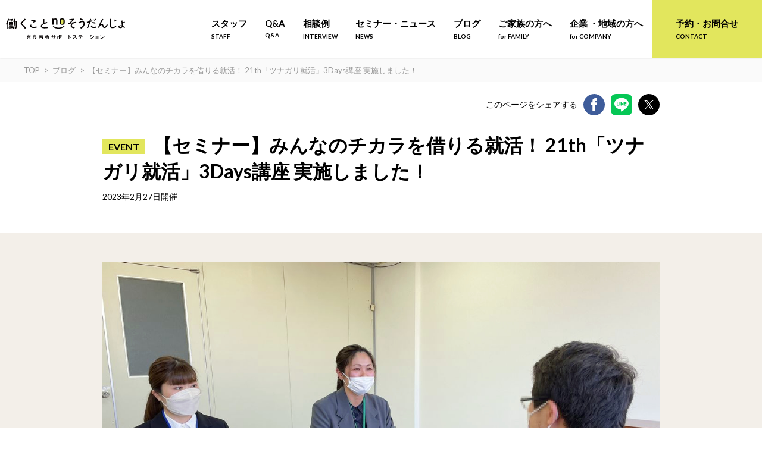

--- FILE ---
content_type: text/html; charset=UTF-8
request_url: https://nara-soudan.jp/blog/tsunagari_20230206/
body_size: 16431
content:
<!DOCTYPE html>
<html lang="ja">
<head>
    <meta charset="UTF-8">
    <meta http-equiv="X-UA-Compatible" content="IE=edge">
    <meta name="viewport" content="width=device-width,initial-scale=1">
    <link rel="preconnect" href="https://fonts.googleapis.com">
<link rel="preconnect" href="https://fonts.gstatic.com" crossorigin>
<link href="https://fonts.googleapis.com/css2?family=Lato:wght@300;400;700&display=swap" rel="stylesheet">
    <link rel="stylesheet" type="text/css" href="https://nara-soudan.jp/wp-nara/wp-content/themes/narasapo2021/assets/slick/slick-theme.css">
    <link rel="stylesheet" type="text/css" href="https://nara-soudan.jp/wp-nara/wp-content/themes/narasapo2021/assets/slick/slick.css">
    <link rel="stylesheet" type="text/css" href="https://nara-soudan.jp/wp-nara/wp-content/themes/narasapo2021/assets/css/style.css?20220421">
    
    	<style>img:is([sizes="auto" i], [sizes^="auto," i]) { contain-intrinsic-size: 3000px 1500px }</style>
	
		<!-- All in One SEO 4.5.9.1 - aioseo.com -->
		<title>【セミナー】みんなのチカラを借りる就活！ 21th「ツナガリ就活」3Days講座 実施しました！ | 働くこと no そうだんじょ（奈良若者サポートステーション 奈良サポステ ）</title>
		<meta name="description" content="就活は、みんなのチカラを借りたらいい。 だから「ツナガリ就活」…ということで、21回目の開催となりました。 参加者みんなが主役の3Days講座でのワークショップは、初日が「自分と向き合う」、2日目が「未来を考える」、最終日は「進路を考える」でビジネスマナーや面接練習を行いました。" />
		<meta name="robots" content="max-image-preview:large" />
		<meta name="keywords" content="奈良県,サポートステーション,就活セミナー,ツナガリ就活,企業見学,職場体験,ビジネスマナー,面接練習,就活" />
		<link rel="canonical" href="https://nara-soudan.jp/blog/tsunagari_20230206/" />
		<meta name="generator" content="All in One SEO (AIOSEO) 4.5.9.1" />
		<meta property="og:locale" content="ja_JP" />
		<meta property="og:site_name" content="働くこと no そうだんじょ（奈良若者サポートステーション 奈良サポステ ）" />
		<meta property="og:type" content="article" />
		<meta property="og:title" content="【セミナー】みんなのチカラを借りる就活！ 21th「ツナガリ就活」3Days講座 実施しました！" />
		<meta property="og:description" content="就活は、みんなのチカラを借りたらいい。 だから「ツナガリ就活」…ということで、21回目の開催となりました。 参加者みんなが主役の3Days講座でのワークショップは、初日が「自分と向き合う」、2日目が「未来を考える」、最終日は「進路を考える」でビジネスマナーや面接練習を行いました。" />
		<meta property="og:url" content="https://nara-soudan.jp/blog/tsunagari_20230206/" />
		<meta property="fb:app_id" content="429281722137266" />
		<meta property="og:image" content="https://nara-soudan.jp/wp-nara/wp-content/uploads/2023/02/tsunagari_2302_eye.jpg" />
		<meta property="og:image:secure_url" content="https://nara-soudan.jp/wp-nara/wp-content/uploads/2023/02/tsunagari_2302_eye.jpg" />
		<meta property="og:image:width" content="1200" />
		<meta property="og:image:height" content="630" />
		<meta property="article:published_time" content="2023-02-27T01:00:11+00:00" />
		<meta property="article:modified_time" content="2023-03-01T05:57:03+00:00" />
		<meta name="twitter:card" content="summary_large_image" />
		<meta name="twitter:title" content="【セミナー】みんなのチカラを借りる就活！ 21th「ツナガリ就活」3Days講座 実施しました！" />
		<meta name="twitter:description" content="就活は、みんなのチカラを借りたらいい。 だから「ツナガリ就活」…ということで、21回目の開催となりました。 参加者みんなが主役の3Days講座でのワークショップは、初日が「自分と向き合う」、2日目が「未来を考える」、最終日は「進路を考える」でビジネスマナーや面接練習を行いました。" />
		<meta name="twitter:image" content="https://nara-soudan.jp/wp-nara/wp-content/uploads/2023/02/tsunagari_2302_eye.jpg" />
		<meta name="google" content="nositelinkssearchbox" />
		<script type="application/ld+json" class="aioseo-schema">
			{"@context":"https:\/\/schema.org","@graph":[{"@type":"BreadcrumbList","@id":"https:\/\/nara-soudan.jp\/blog\/tsunagari_20230206\/#breadcrumblist","itemListElement":[{"@type":"ListItem","@id":"https:\/\/nara-soudan.jp\/#listItem","position":1,"name":"\u5bb6","item":"https:\/\/nara-soudan.jp\/","nextItem":"https:\/\/nara-soudan.jp\/blog\/tsunagari_20230206\/#listItem"},{"@type":"ListItem","@id":"https:\/\/nara-soudan.jp\/blog\/tsunagari_20230206\/#listItem","position":2,"name":"\u3010\u30bb\u30df\u30ca\u30fc\u3011\u307f\u3093\u306a\u306e\u30c1\u30ab\u30e9\u3092\u501f\u308a\u308b\u5c31\u6d3b\uff01 21th\u300c\u30c4\u30ca\u30ac\u30ea\u5c31\u6d3b\u300d3Days\u8b1b\u5ea7 \u5b9f\u65bd\u3057\u307e\u3057\u305f\uff01","previousItem":"https:\/\/nara-soudan.jp\/#listItem"}]},{"@type":"Organization","@id":"https:\/\/nara-soudan.jp\/#organization","name":"\u50cd\u304f\u3053\u3068 no \u305d\u3046\u3060\u3093\u3058\u3087\uff08\u5948\u826f\u82e5\u8005\u30b5\u30dd\u30fc\u30c8\u30b9\u30c6\u30fc\u30b7\u30e7\u30f3 \u5948\u826f\u30b5\u30dd\u30b9\u30c6 \uff09","url":"https:\/\/nara-soudan.jp\/"},{"@type":"Person","@id":"https:\/\/nara-soudan.jp\/author\/nakahata\/#author","url":"https:\/\/nara-soudan.jp\/author\/nakahata\/","name":"\u4e2d\u7551 \u7d75\u7f8e","image":{"@type":"ImageObject","@id":"https:\/\/nara-soudan.jp\/blog\/tsunagari_20230206\/#authorImage","url":"https:\/\/secure.gravatar.com\/avatar\/022b29481483c2fb2b034dc827954f28?s=96&d=mm&r=g","width":96,"height":96,"caption":"\u4e2d\u7551 \u7d75\u7f8e"}},{"@type":"WebPage","@id":"https:\/\/nara-soudan.jp\/blog\/tsunagari_20230206\/#webpage","url":"https:\/\/nara-soudan.jp\/blog\/tsunagari_20230206\/","name":"\u3010\u30bb\u30df\u30ca\u30fc\u3011\u307f\u3093\u306a\u306e\u30c1\u30ab\u30e9\u3092\u501f\u308a\u308b\u5c31\u6d3b\uff01 21th\u300c\u30c4\u30ca\u30ac\u30ea\u5c31\u6d3b\u300d3Days\u8b1b\u5ea7 \u5b9f\u65bd\u3057\u307e\u3057\u305f\uff01 | \u50cd\u304f\u3053\u3068 no \u305d\u3046\u3060\u3093\u3058\u3087\uff08\u5948\u826f\u82e5\u8005\u30b5\u30dd\u30fc\u30c8\u30b9\u30c6\u30fc\u30b7\u30e7\u30f3 \u5948\u826f\u30b5\u30dd\u30b9\u30c6 \uff09","description":"\u5c31\u6d3b\u306f\u3001\u307f\u3093\u306a\u306e\u30c1\u30ab\u30e9\u3092\u501f\u308a\u305f\u3089\u3044\u3044\u3002 \u3060\u304b\u3089\u300c\u30c4\u30ca\u30ac\u30ea\u5c31\u6d3b\u300d\u2026\u3068\u3044\u3046\u3053\u3068\u3067\u300121\u56de\u76ee\u306e\u958b\u50ac\u3068\u306a\u308a\u307e\u3057\u305f\u3002 \u53c2\u52a0\u8005\u307f\u3093\u306a\u304c\u4e3b\u5f79\u306e3Days\u8b1b\u5ea7\u3067\u306e\u30ef\u30fc\u30af\u30b7\u30e7\u30c3\u30d7\u306f\u3001\u521d\u65e5\u304c\u300c\u81ea\u5206\u3068\u5411\u304d\u5408\u3046\u300d\u30012\u65e5\u76ee\u304c\u300c\u672a\u6765\u3092\u8003\u3048\u308b\u300d\u3001\u6700\u7d42\u65e5\u306f\u300c\u9032\u8def\u3092\u8003\u3048\u308b\u300d\u3067\u30d3\u30b8\u30cd\u30b9\u30de\u30ca\u30fc\u3084\u9762\u63a5\u7df4\u7fd2\u3092\u884c\u3044\u307e\u3057\u305f\u3002","inLanguage":"ja","isPartOf":{"@id":"https:\/\/nara-soudan.jp\/#website"},"breadcrumb":{"@id":"https:\/\/nara-soudan.jp\/blog\/tsunagari_20230206\/#breadcrumblist"},"author":{"@id":"https:\/\/nara-soudan.jp\/author\/nakahata\/#author"},"creator":{"@id":"https:\/\/nara-soudan.jp\/author\/nakahata\/#author"},"image":{"@type":"ImageObject","url":"https:\/\/nara-soudan.jp\/wp-nara\/wp-content\/uploads\/2023\/02\/tsunagari_2302_eye.jpg","@id":"https:\/\/nara-soudan.jp\/blog\/tsunagari_20230206\/#mainImage","width":1200,"height":630,"caption":"\u30c4\u30ca\u30ac\u30ea\u5c31\u6d3b21th"},"primaryImageOfPage":{"@id":"https:\/\/nara-soudan.jp\/blog\/tsunagari_20230206\/#mainImage"},"datePublished":"2023-02-27T10:00:11+09:00","dateModified":"2023-03-01T14:57:03+09:00"},{"@type":"WebSite","@id":"https:\/\/nara-soudan.jp\/#website","url":"https:\/\/nara-soudan.jp\/","name":"\u50cd\u304f\u3053\u3068 no \u305d\u3046\u3060\u3093\u3058\u3087\uff08\u5948\u826f\u82e5\u8005\u30b5\u30dd\u30fc\u30c8\u30b9\u30c6\u30fc\u30b7\u30e7\u30f3\uff09","description":"\u5948\u826f\u306e\u307f\u3093\u306a\u306e\u30c1\u30ab\u30e9\u3092\u501f\u308a\u3066\u3001\u3057\u3042\u308f\u305b\u306a\u50cd\u304d\u65b9\u3092\u898b\u3064\u3051\u3088\u3046\uff01\u3053\u306e\u4eba\u751f\u76f8\u8ac7\u6240\u3067\u306f\u3001\u5c31\u52b4\u652f\u63f4\u306e\u5c02\u9580\u5bb6\u306f\u3082\u3061\u308d\u3093\u3001\u793e\u4f1a\u4eba\u306e\u65b9\u3005\u3001\u4f01\u696d\u3084\u5e02\u6c11\u56e3\u4f53\u306e\u65b9\u3005\u3001\u5730\u57df\u306e\u304a\u3063\u3061\u3083\u3093\u304a\u3070\u3061\u3083\u3093\u306a\u3069\u3001\u3055\u307e\u3056\u307e\u306a\u77e5\u8b58\u3084\u6280\u8853\u30fb\u4eba\u751f\u7d4c\u9a13\u3092\u3082\u3064\u5948\u826f\u306b\u3086\u304b\u308a\u306e\u3042\u308b\u307f\u306a\u3055\u307e\u304c\u300c\u4eba\u751f\u76f8\u8ac7\u54e1\u300d\u3068\u3057\u3066\u3001\u50cd\u304d\u305f\u3044\uff01\u3068\u3044\u3046\u610f\u5fd7\u3092\u3082\u3064\u30ef\u30ab\u30e2\u30ce\u306e\u5c31\u52b4\u76f8\u8ac7\u306b\u3042\u305f\u308a\u307e\u3059\u3002\u300c\u5927\u4e08\u592b\uff01\u300d\u3068\u80cc\u4e2d\u3092\u62bc\u3057\u3066\u304f\u308c\u308b\u4eba\u305f\u3061\u3068\u4e00\u7dd2\u306b\u3001\u3042\u306a\u305f\u306b\u3068\u3063\u3066\u306e\u3057\u3042\u308f\u305b\u306a\u50cd\u304d\u65b9\u3092\u4e00\u7dd2\u306b\u8003\u3048\u3066\u3044\u304d\u307e\u305b\u3093\u304b\uff1f","inLanguage":"ja","publisher":{"@id":"https:\/\/nara-soudan.jp\/#organization"}}]}
		</script>
		<!-- All in One SEO -->

<link rel='dns-prefetch' href='//ajax.googleapis.com' />
<script type="text/javascript">
/* <![CDATA[ */
window._wpemojiSettings = {"baseUrl":"https:\/\/s.w.org\/images\/core\/emoji\/15.0.3\/72x72\/","ext":".png","svgUrl":"https:\/\/s.w.org\/images\/core\/emoji\/15.0.3\/svg\/","svgExt":".svg","source":{"concatemoji":"https:\/\/nara-soudan.jp\/wp-nara\/wp-includes\/js\/wp-emoji-release.min.js"}};
/*! This file is auto-generated */
!function(i,n){var o,s,e;function c(e){try{var t={supportTests:e,timestamp:(new Date).valueOf()};sessionStorage.setItem(o,JSON.stringify(t))}catch(e){}}function p(e,t,n){e.clearRect(0,0,e.canvas.width,e.canvas.height),e.fillText(t,0,0);var t=new Uint32Array(e.getImageData(0,0,e.canvas.width,e.canvas.height).data),r=(e.clearRect(0,0,e.canvas.width,e.canvas.height),e.fillText(n,0,0),new Uint32Array(e.getImageData(0,0,e.canvas.width,e.canvas.height).data));return t.every(function(e,t){return e===r[t]})}function u(e,t,n){switch(t){case"flag":return n(e,"\ud83c\udff3\ufe0f\u200d\u26a7\ufe0f","\ud83c\udff3\ufe0f\u200b\u26a7\ufe0f")?!1:!n(e,"\ud83c\uddfa\ud83c\uddf3","\ud83c\uddfa\u200b\ud83c\uddf3")&&!n(e,"\ud83c\udff4\udb40\udc67\udb40\udc62\udb40\udc65\udb40\udc6e\udb40\udc67\udb40\udc7f","\ud83c\udff4\u200b\udb40\udc67\u200b\udb40\udc62\u200b\udb40\udc65\u200b\udb40\udc6e\u200b\udb40\udc67\u200b\udb40\udc7f");case"emoji":return!n(e,"\ud83d\udc26\u200d\u2b1b","\ud83d\udc26\u200b\u2b1b")}return!1}function f(e,t,n){var r="undefined"!=typeof WorkerGlobalScope&&self instanceof WorkerGlobalScope?new OffscreenCanvas(300,150):i.createElement("canvas"),a=r.getContext("2d",{willReadFrequently:!0}),o=(a.textBaseline="top",a.font="600 32px Arial",{});return e.forEach(function(e){o[e]=t(a,e,n)}),o}function t(e){var t=i.createElement("script");t.src=e,t.defer=!0,i.head.appendChild(t)}"undefined"!=typeof Promise&&(o="wpEmojiSettingsSupports",s=["flag","emoji"],n.supports={everything:!0,everythingExceptFlag:!0},e=new Promise(function(e){i.addEventListener("DOMContentLoaded",e,{once:!0})}),new Promise(function(t){var n=function(){try{var e=JSON.parse(sessionStorage.getItem(o));if("object"==typeof e&&"number"==typeof e.timestamp&&(new Date).valueOf()<e.timestamp+604800&&"object"==typeof e.supportTests)return e.supportTests}catch(e){}return null}();if(!n){if("undefined"!=typeof Worker&&"undefined"!=typeof OffscreenCanvas&&"undefined"!=typeof URL&&URL.createObjectURL&&"undefined"!=typeof Blob)try{var e="postMessage("+f.toString()+"("+[JSON.stringify(s),u.toString(),p.toString()].join(",")+"));",r=new Blob([e],{type:"text/javascript"}),a=new Worker(URL.createObjectURL(r),{name:"wpTestEmojiSupports"});return void(a.onmessage=function(e){c(n=e.data),a.terminate(),t(n)})}catch(e){}c(n=f(s,u,p))}t(n)}).then(function(e){for(var t in e)n.supports[t]=e[t],n.supports.everything=n.supports.everything&&n.supports[t],"flag"!==t&&(n.supports.everythingExceptFlag=n.supports.everythingExceptFlag&&n.supports[t]);n.supports.everythingExceptFlag=n.supports.everythingExceptFlag&&!n.supports.flag,n.DOMReady=!1,n.readyCallback=function(){n.DOMReady=!0}}).then(function(){return e}).then(function(){var e;n.supports.everything||(n.readyCallback(),(e=n.source||{}).concatemoji?t(e.concatemoji):e.wpemoji&&e.twemoji&&(t(e.twemoji),t(e.wpemoji)))}))}((window,document),window._wpemojiSettings);
/* ]]> */
</script>
<link rel='stylesheet' id='sbi_styles-css' href='https://nara-soudan.jp/wp-nara/wp-content/plugins/instagram-feed/css/sbi-styles.min.css' type='text/css' media='all' />
<style id='wp-emoji-styles-inline-css' type='text/css'>

	img.wp-smiley, img.emoji {
		display: inline !important;
		border: none !important;
		box-shadow: none !important;
		height: 1em !important;
		width: 1em !important;
		margin: 0 0.07em !important;
		vertical-align: -0.1em !important;
		background: none !important;
		padding: 0 !important;
	}
</style>
<link rel='stylesheet' id='wp-block-library-css' href='https://nara-soudan.jp/wp-nara/wp-content/plugins/gutenberg/build/block-library/style.css' type='text/css' media='all' />
<style id='classic-theme-styles-inline-css' type='text/css'>
/*! This file is auto-generated */
.wp-block-button__link{color:#fff;background-color:#32373c;border-radius:9999px;box-shadow:none;text-decoration:none;padding:calc(.667em + 2px) calc(1.333em + 2px);font-size:1.125em}.wp-block-file__button{background:#32373c;color:#fff;text-decoration:none}
</style>
<link rel='stylesheet' id='contact-form-7-css' href='https://nara-soudan.jp/wp-nara/wp-content/plugins/contact-form-7/includes/css/styles.css' type='text/css' media='all' />
<style id='global-styles-inline-css' type='text/css'>
body{--wp--preset--color--black: #000000;--wp--preset--color--cyan-bluish-gray: #abb8c3;--wp--preset--color--white: #ffffff;--wp--preset--color--pale-pink: #f78da7;--wp--preset--color--vivid-red: #cf2e2e;--wp--preset--color--luminous-vivid-orange: #ff6900;--wp--preset--color--luminous-vivid-amber: #fcb900;--wp--preset--color--light-green-cyan: #7bdcb5;--wp--preset--color--vivid-green-cyan: #00d084;--wp--preset--color--pale-cyan-blue: #8ed1fc;--wp--preset--color--vivid-cyan-blue: #0693e3;--wp--preset--color--vivid-purple: #9b51e0;--wp--preset--gradient--vivid-cyan-blue-to-vivid-purple: linear-gradient(135deg,rgba(6,147,227,1) 0%,rgb(155,81,224) 100%);--wp--preset--gradient--light-green-cyan-to-vivid-green-cyan: linear-gradient(135deg,rgb(122,220,180) 0%,rgb(0,208,130) 100%);--wp--preset--gradient--luminous-vivid-amber-to-luminous-vivid-orange: linear-gradient(135deg,rgba(252,185,0,1) 0%,rgba(255,105,0,1) 100%);--wp--preset--gradient--luminous-vivid-orange-to-vivid-red: linear-gradient(135deg,rgba(255,105,0,1) 0%,rgb(207,46,46) 100%);--wp--preset--gradient--very-light-gray-to-cyan-bluish-gray: linear-gradient(135deg,rgb(238,238,238) 0%,rgb(169,184,195) 100%);--wp--preset--gradient--cool-to-warm-spectrum: linear-gradient(135deg,rgb(74,234,220) 0%,rgb(151,120,209) 20%,rgb(207,42,186) 40%,rgb(238,44,130) 60%,rgb(251,105,98) 80%,rgb(254,248,76) 100%);--wp--preset--gradient--blush-light-purple: linear-gradient(135deg,rgb(255,206,236) 0%,rgb(152,150,240) 100%);--wp--preset--gradient--blush-bordeaux: linear-gradient(135deg,rgb(254,205,165) 0%,rgb(254,45,45) 50%,rgb(107,0,62) 100%);--wp--preset--gradient--luminous-dusk: linear-gradient(135deg,rgb(255,203,112) 0%,rgb(199,81,192) 50%,rgb(65,88,208) 100%);--wp--preset--gradient--pale-ocean: linear-gradient(135deg,rgb(255,245,203) 0%,rgb(182,227,212) 50%,rgb(51,167,181) 100%);--wp--preset--gradient--electric-grass: linear-gradient(135deg,rgb(202,248,128) 0%,rgb(113,206,126) 100%);--wp--preset--gradient--midnight: linear-gradient(135deg,rgb(2,3,129) 0%,rgb(40,116,252) 100%);--wp--preset--font-size--small: 13px;--wp--preset--font-size--medium: 20px;--wp--preset--font-size--large: 36px;--wp--preset--font-size--x-large: 42px;--wp--preset--spacing--20: 0.44rem;--wp--preset--spacing--30: 0.67rem;--wp--preset--spacing--40: 1rem;--wp--preset--spacing--50: 1.5rem;--wp--preset--spacing--60: 2.25rem;--wp--preset--spacing--70: 3.38rem;--wp--preset--spacing--80: 5.06rem;--wp--preset--shadow--natural: 6px 6px 9px rgba(0, 0, 0, 0.2);--wp--preset--shadow--deep: 12px 12px 50px rgba(0, 0, 0, 0.4);--wp--preset--shadow--sharp: 6px 6px 0px rgba(0, 0, 0, 0.2);--wp--preset--shadow--outlined: 6px 6px 0px -3px rgba(255, 255, 255, 1), 6px 6px rgba(0, 0, 0, 1);--wp--preset--shadow--crisp: 6px 6px 0px rgba(0, 0, 0, 1);}:where(.is-layout-flex){gap: 0.5em;}:where(.is-layout-grid){gap: 0.5em;}body .is-layout-flow > .alignleft{float: left;margin-inline-start: 0;margin-inline-end: 2em;}body .is-layout-flow > .alignright{float: right;margin-inline-start: 2em;margin-inline-end: 0;}body .is-layout-flow > .aligncenter{margin-left: auto !important;margin-right: auto !important;}body .is-layout-constrained > .alignleft{float: left;margin-inline-start: 0;margin-inline-end: 2em;}body .is-layout-constrained > .alignright{float: right;margin-inline-start: 2em;margin-inline-end: 0;}body .is-layout-constrained > .aligncenter{margin-left: auto !important;margin-right: auto !important;}body .is-layout-constrained > :where(:not(.alignleft):not(.alignright):not(.alignfull)){max-width: var(--wp--style--global--content-size);margin-left: auto !important;margin-right: auto !important;}body .is-layout-constrained > .alignwide{max-width: var(--wp--style--global--wide-size);}body .is-layout-flex{display: flex;}body .is-layout-flex{flex-wrap: wrap;align-items: center;}body .is-layout-flex > *{margin: 0;}body .is-layout-grid{display: grid;}body .is-layout-grid > *{margin: 0;}:where(.wp-block-columns.is-layout-flex){gap: 2em;}:where(.wp-block-columns.is-layout-grid){gap: 2em;}:where(.wp-block-post-template.is-layout-flex){gap: 1.25em;}:where(.wp-block-post-template.is-layout-grid){gap: 1.25em;}.has-black-color{color: var(--wp--preset--color--black) !important;}.has-cyan-bluish-gray-color{color: var(--wp--preset--color--cyan-bluish-gray) !important;}.has-white-color{color: var(--wp--preset--color--white) !important;}.has-pale-pink-color{color: var(--wp--preset--color--pale-pink) !important;}.has-vivid-red-color{color: var(--wp--preset--color--vivid-red) !important;}.has-luminous-vivid-orange-color{color: var(--wp--preset--color--luminous-vivid-orange) !important;}.has-luminous-vivid-amber-color{color: var(--wp--preset--color--luminous-vivid-amber) !important;}.has-light-green-cyan-color{color: var(--wp--preset--color--light-green-cyan) !important;}.has-vivid-green-cyan-color{color: var(--wp--preset--color--vivid-green-cyan) !important;}.has-pale-cyan-blue-color{color: var(--wp--preset--color--pale-cyan-blue) !important;}.has-vivid-cyan-blue-color{color: var(--wp--preset--color--vivid-cyan-blue) !important;}.has-vivid-purple-color{color: var(--wp--preset--color--vivid-purple) !important;}.has-black-background-color{background-color: var(--wp--preset--color--black) !important;}.has-cyan-bluish-gray-background-color{background-color: var(--wp--preset--color--cyan-bluish-gray) !important;}.has-white-background-color{background-color: var(--wp--preset--color--white) !important;}.has-pale-pink-background-color{background-color: var(--wp--preset--color--pale-pink) !important;}.has-vivid-red-background-color{background-color: var(--wp--preset--color--vivid-red) !important;}.has-luminous-vivid-orange-background-color{background-color: var(--wp--preset--color--luminous-vivid-orange) !important;}.has-luminous-vivid-amber-background-color{background-color: var(--wp--preset--color--luminous-vivid-amber) !important;}.has-light-green-cyan-background-color{background-color: var(--wp--preset--color--light-green-cyan) !important;}.has-vivid-green-cyan-background-color{background-color: var(--wp--preset--color--vivid-green-cyan) !important;}.has-pale-cyan-blue-background-color{background-color: var(--wp--preset--color--pale-cyan-blue) !important;}.has-vivid-cyan-blue-background-color{background-color: var(--wp--preset--color--vivid-cyan-blue) !important;}.has-vivid-purple-background-color{background-color: var(--wp--preset--color--vivid-purple) !important;}.has-black-border-color{border-color: var(--wp--preset--color--black) !important;}.has-cyan-bluish-gray-border-color{border-color: var(--wp--preset--color--cyan-bluish-gray) !important;}.has-white-border-color{border-color: var(--wp--preset--color--white) !important;}.has-pale-pink-border-color{border-color: var(--wp--preset--color--pale-pink) !important;}.has-vivid-red-border-color{border-color: var(--wp--preset--color--vivid-red) !important;}.has-luminous-vivid-orange-border-color{border-color: var(--wp--preset--color--luminous-vivid-orange) !important;}.has-luminous-vivid-amber-border-color{border-color: var(--wp--preset--color--luminous-vivid-amber) !important;}.has-light-green-cyan-border-color{border-color: var(--wp--preset--color--light-green-cyan) !important;}.has-vivid-green-cyan-border-color{border-color: var(--wp--preset--color--vivid-green-cyan) !important;}.has-pale-cyan-blue-border-color{border-color: var(--wp--preset--color--pale-cyan-blue) !important;}.has-vivid-cyan-blue-border-color{border-color: var(--wp--preset--color--vivid-cyan-blue) !important;}.has-vivid-purple-border-color{border-color: var(--wp--preset--color--vivid-purple) !important;}.has-vivid-cyan-blue-to-vivid-purple-gradient-background{background: var(--wp--preset--gradient--vivid-cyan-blue-to-vivid-purple) !important;}.has-light-green-cyan-to-vivid-green-cyan-gradient-background{background: var(--wp--preset--gradient--light-green-cyan-to-vivid-green-cyan) !important;}.has-luminous-vivid-amber-to-luminous-vivid-orange-gradient-background{background: var(--wp--preset--gradient--luminous-vivid-amber-to-luminous-vivid-orange) !important;}.has-luminous-vivid-orange-to-vivid-red-gradient-background{background: var(--wp--preset--gradient--luminous-vivid-orange-to-vivid-red) !important;}.has-very-light-gray-to-cyan-bluish-gray-gradient-background{background: var(--wp--preset--gradient--very-light-gray-to-cyan-bluish-gray) !important;}.has-cool-to-warm-spectrum-gradient-background{background: var(--wp--preset--gradient--cool-to-warm-spectrum) !important;}.has-blush-light-purple-gradient-background{background: var(--wp--preset--gradient--blush-light-purple) !important;}.has-blush-bordeaux-gradient-background{background: var(--wp--preset--gradient--blush-bordeaux) !important;}.has-luminous-dusk-gradient-background{background: var(--wp--preset--gradient--luminous-dusk) !important;}.has-pale-ocean-gradient-background{background: var(--wp--preset--gradient--pale-ocean) !important;}.has-electric-grass-gradient-background{background: var(--wp--preset--gradient--electric-grass) !important;}.has-midnight-gradient-background{background: var(--wp--preset--gradient--midnight) !important;}.has-small-font-size{font-size: var(--wp--preset--font-size--small) !important;}.has-medium-font-size{font-size: var(--wp--preset--font-size--medium) !important;}.has-large-font-size{font-size: var(--wp--preset--font-size--large) !important;}.has-x-large-font-size{font-size: var(--wp--preset--font-size--x-large) !important;}
:where(.wp-block-columns.is-layout-flex){gap: 2em;}:where(.wp-block-columns.is-layout-grid){gap: 2em;}
.wp-block-pullquote{font-size: 1.5em;line-height: 1.6;}
.wp-block-navigation a:where(:not(.wp-element-button)){color: inherit;}
:where(.wp-block-post-template.is-layout-flex){gap: 1.25em;}:where(.wp-block-post-template.is-layout-grid){gap: 1.25em;}
</style>
<script type="text/javascript" src="https://ajax.googleapis.com/ajax/libs/jquery/1.11.1/jquery.min.js" id="jquery1_11_1_js-js"></script>
<link rel="https://api.w.org/" href="https://nara-soudan.jp/wp-json/" /><link rel="alternate" title="JSON" type="application/json" href="https://nara-soudan.jp/wp-json/wp/v2/blog/6960" /><link rel="EditURI" type="application/rsd+xml" title="RSD" href="https://nara-soudan.jp/wp-nara/xmlrpc.php?rsd" />
<link rel='shortlink' href='https://nara-soudan.jp/?p=6960' />
<link rel="alternate" title="oEmbed (JSON)" type="application/json+oembed" href="https://nara-soudan.jp/wp-json/oembed/1.0/embed?url=https%3A%2F%2Fnara-soudan.jp%2Fblog%2Ftsunagari_20230206%2F" />
<link rel="alternate" title="oEmbed (XML)" type="text/xml+oembed" href="https://nara-soudan.jp/wp-json/oembed/1.0/embed?url=https%3A%2F%2Fnara-soudan.jp%2Fblog%2Ftsunagari_20230206%2F&#038;format=xml" />
<link rel="icon" href="https://nara-soudan.jp/wp-nara/wp-content/uploads/2022/11/cropped-3582921b9d390c2c51d2355bec797630-32x32.png" sizes="32x32" />
<link rel="icon" href="https://nara-soudan.jp/wp-nara/wp-content/uploads/2022/11/cropped-3582921b9d390c2c51d2355bec797630-192x192.png" sizes="192x192" />
<link rel="apple-touch-icon" href="https://nara-soudan.jp/wp-nara/wp-content/uploads/2022/11/cropped-3582921b9d390c2c51d2355bec797630-180x180.png" />
<meta name="msapplication-TileImage" content="https://nara-soudan.jp/wp-nara/wp-content/uploads/2022/11/cropped-3582921b9d390c2c51d2355bec797630-270x270.png" />

<!-- BEGIN Analytics Insights v6.3.6 - https://wordpress.org/plugins/analytics-insights/ -->
<script async src="https://www.googletagmanager.com/gtag/js?id=G-89R5ZNX3D7"></script>
<script>
  window.dataLayer = window.dataLayer || [];
  function gtag(){dataLayer.push(arguments);}
  gtag('js', new Date());
  gtag('config', 'G-89R5ZNX3D7');
  if (window.performance) {
    var timeSincePageLoad = Math.round(performance.now());
    gtag('event', 'timing_complete', {
      'name': 'load',
      'value': timeSincePageLoad,
      'event_category': 'JS Dependencies'
    });
  }
</script>
<!-- END Analytics Insights -->

    <!-- Google Tag Manager -->
    <script>(function(w,d,s,l,i){w[l]=w[l]||[];w[l].push({'gtm.start':
    new Date().getTime(),event:'gtm.js'});var f=d.getElementsByTagName(s)[0],
    j=d.createElement(s),dl=l!='dataLayer'?'&l='+l:'';j.async=true;j.src=
    'https://www.googletagmanager.com/gtm.js?id='+i+dl;f.parentNode.insertBefore(j,f);
    })(window,document,'script','dataLayer','GTM-NK28WWB');</script>
    <!-- End Google Tag Manager -->

</head>
<body class="blog-template-default single single-blog postid-6960 single-format-standard">
<header id="header" class="l-header">
<div class="l-header__container">
<div class="l-header__content">
<div class="p-header__title">
    <a href="https://nara-soudan.jp/"><img src="https://nara-soudan.jp/wp-nara/wp-content/themes/narasapo2021/assets/images/main_logo.svg" alt="" load="lazy" class="c-logo c-logo—-header"></a>
</div>
<!--PCメニュー-->
<nav class="c-menu--pc">
    <ul class="c-gnav">
        <!-- <li class="c-gnav_item"><a href="https://nara-soudan.jp/">トップ<span class="c-gnav_item__trans">TOP</span></a></li> -->
        <li class="c-gnav_item"><a href="https://nara-soudan.jp/staff/">スタッフ<span class="c-gnav_item__trans">STAFF</span></a></li>
        <li class="c-gnav_item"><a href="https://nara-soudan.jp/qa/">Q&A<span class="c-gnav_item__trans">Q&A</span></a></li>
        <li class="c-gnav_item"><a href="https://nara-soudan.jp/interview/">相談例<span class="c-gnav_item__trans">INTERVIEW</span></a></li>
        <li class="c-gnav_item"><a href="https://nara-soudan.jp/event/">セミナー・ニュース<span class="c-gnav_item__trans">NEWS</span></a></li>
        <li class="c-gnav_item"><a href="https://nara-soudan.jp/blog/">ブログ<span class="c-gnav_item__trans">BLOG</span></a></li>
        <li class="c-gnav_item"><a href="https://nara-soudan.jp/blog/to_family/">ご家族の方へ<span class="c-gnav_item__trans">for FAMILY</span></a></li>
        <li class="c-gnav_item"><a href="https://nara-soudan.jp/blog/to_company/">企業 ・地域の方へ<span class="c-gnav_item__trans">for COMPANY</span></a></li>
        <li class="c-gnav_item c-contact_button"><a href="https://nara-soudan.jp/contact/">予約・お問合せ<span class="c-gnav_item__trans">CONTACT</span></a></li>
    </ul>
    </nav>
<!--SPメニュー-->
<div class="c-hamburger__controls c-menu--tb">
<button id="hamburger-btn" class="c-hamburger-btn" aria-expanded="false" aria-controls="drawer-nav">
<div class="c-hamburger-btn__bars">
<div class="c-hamburger-btn__bar"></div>
<div class="c-hamburger-btn__bar"></div>
</div>
<div class="c-hamburger-btn__label">
MENU</div>
</button>
</div>
</div>
<div class="c-gnav--overalls c-menu--tb" id="header-nav-wrap">
<div class="c-gnav--overall">
    <nav>
    <ul class="c-gnav">
        <li class="c-gnav_item"><a href="https://nara-soudan.jp/">トップ<span class="c-gnav_item__trans">TOP</span></a></li>
        <li class="c-gnav_item"><a href="https://nara-soudan.jp/staff/">スタッフ<span class="c-gnav_item__trans">STAFF</span></a></li>
        <li class="c-gnav_item"><a href="https://nara-soudan.jp/qa/">Q&A<span class="c-gnav_item__trans">Q&A</span></a></li>
        <li class="c-gnav_item"><a href="https://nara-soudan.jp/interview/">相談例<span class="c-gnav_item__trans">INTERVIEW</span></a></li>
        <li class="c-gnav_item"><a href="https://nara-soudan.jp/event/">セミナー・ニュース<span class="c-gnav_item__trans">NEWS</span></a></li>
        <li class="c-gnav_item"><a href="https://nara-soudan.jp/blog/">ブログ<span class="c-gnav_item__trans">BLOG</span></a></li>
        <li class="c-gnav_item"><a href="https://nara-soudan.jp/blog/to_family/">ご家族の方へ<span class="c-gnav_item__trans">for FAMILY</span></a></li>
        <li class="c-gnav_item"><a href="https://nara-soudan.jp/blog/to_company/">企業 ・地域の方へ<span class="c-gnav_item__trans">for COMPANY</span></a></li>
    </ul>
    <div class="p-contact">
    <div class="c-gnav_item c-contact_button"><a href="https://nara-soudan.jp/contact/"><svg class="c-contact_button__icon" xmlns="http://www.w3.org/2000/svg" viewBox="0 0 21.08 13.91"><g id="レイヤー_2" data-name="レイヤー 2"><g id="レイヤー_1-2" data-name="レイヤー 1"><path d="M20.09,0,12,8a2.1,2.1,0,0,1-3,0L1,0ZM0,12.93V1L6.05,7Zm1,1L7,7.94l1,1A3.53,3.53,0,0,0,13,9l1-1,6.05,6Zm20.09-1L15,7l6-6Z"/></g></g></svg>お問い合わせ</a></div>
    </div>
    </nav>
    </div>
    </div>
</div>
</header>
<!-- Google Tag Manager (noscript) -->
<noscript><iframe src="https://www.googletagmanager.com/ns.html?id=GTM-NK28WWB"
height="0" width="0" style="display:none;visibility:hidden"></iframe></noscript>
<!-- End Google Tag Manager (noscript) -->
<!-- header.php --><div class="p-breadcrumbs">
    <div class="l-container">
        <div class="l-content"><div class="breadcrumbs"><ol class="c-breadcrumbs" itemscope itemtype="http://schema.org/BreadcrumbList"><li itemscope itemprop="itemListElement" itemtype="http://schema.org/ListItem" class="c-breadcrumbs__item"><a itemprop="item" href="https://nara-soudan.jp"><span itemprop="name">TOP</span></a><meta itemprop="position" content="1"></li><li itemscope itemprop="itemListElement" itemtype="http://schema.org/ListItem" class="c-breadcrumbs__item"><a itemprop="item" href="https://nara-soudan.jp/blog"><span itemprop="name">ブログ</span></a><meta itemprop="position" content="2"></li><li itemscope itemprop="itemListElement" itemtype="http://schema.org/ListItem" class="c-breadcrumbs__item"><a itemprop="item" href="https://nara-soudan.jp/blog/tsunagari_20230206/"><span itemprop="name">【セミナー】みんなのチカラを借りる就活！ 21th「ツナガリ就活」3Days講座 実施しました！</span></a><meta itemprop="position" content="3"></li></ol></div></div>
    </div>
</div>
<main>
    <article>
        <div class="l-container">
            <div class="l-content">
                                                            <div class="c-single__sns">
                            <div class="c-single__inner"><div class="c-sharesns">
<p class="c-sharesns__text">このページをシェアする</p>
<ul class="c-sharesnslist">
    <li class="c-sharesnslist__item"><a href="http://www.facebook.com/share.php?u=https://nara-soudan.jp/blog/tsunagari_20230206/" rel="nofollow" target="_blank"><img src="https://nara-soudan.jp/wp-nara/wp-content/themes/narasapo2021/assets/images/facebook_icon.svg" alt="" load="lazy" class=""></a></li>
    <li class="c-sharesnslist__item"><a href="https://timeline.line.me/social-plugin/share?url=[https://nara-soudan.jp/blog/tsunagari_20230206/]" rel="nofollow" target="_blank"><img src="https://nara-soudan.jp/wp-nara/wp-content/themes/narasapo2021/assets/images/line_icon.svg" alt="" load="lazy" class=""></a></li>
    <li class="c-sharesnslist__item"><a href="https://twitter.com/share?url=https%3A%2F%2Fnara-soudan.jp%2Fblog%2Ftsunagari_20230206%2F&#038;text=%E3%80%90%E3%82%BB%E3%83%9F%E3%83%8A%E3%83%BC%E3%80%91%E3%81%BF%E3%82%93%E3%81%AA%E3%81%AE%E3%83%81%E3%82%AB%E3%83%A9%E3%82%92%E5%80%9F%E3%82%8A%E3%82%8B%E5%B0%B1%E6%B4%BB%EF%BC%81+21th%E3%80%8C%E3%83%84%E3%83%8A%E3%82%AC%E3%83%AA%E5%B0%B1%E6%B4%BB%E3%80%8D3Days%E8%AC%9B%E5%BA%A7+%E5%AE%9F%E6%96%BD%E3%81%97%E3%81%BE%E3%81%97%E3%81%9F%EF%BC%81" rel="nofollow" target="_blank"><img src="https://nara-soudan.jp/wp-nara/wp-content/themes/narasapo2021/assets/images/x_icon.svg" alt="" load="lazy" class=""></a></li>
</ul>
</div></div>
                        </div>
                        <div class="c-single__heading">
                            <div class="c-single__inner">
                                <div class="c-single__category">
                                    EVENT</div>
                                <h1 class="c-single__title">【セミナー】みんなのチカラを借りる就活！ 21th「ツナガリ就活」3Days講座 実施しました！</h1>
                                <div class="c-single__date">2023年2月27日開催</div>
                            </div>
                        </div>
                        <div class="c-single__content">
                            <div class="c-single__inner">
                                <figure class="c-single__thumbnail">
                                                                            <img width="1200" height="630" src="https://nara-soudan.jp/wp-nara/wp-content/uploads/2023/02/tsunagari_2302_eye.jpg" class="attachment-full size-full wp-post-image" alt="ツナガリ就活21th" decoding="async" fetchpriority="high" srcset="https://nara-soudan.jp/wp-nara/wp-content/uploads/2023/02/tsunagari_2302_eye.jpg 1200w, https://nara-soudan.jp/wp-nara/wp-content/uploads/2023/02/tsunagari_2302_eye-600x315.jpg 600w, https://nara-soudan.jp/wp-nara/wp-content/uploads/2023/02/tsunagari_2302_eye-768x403.jpg 768w" sizes="(max-width: 1200px) 100vw, 1200px" />                                                                    </figure>
                                <h2 class="line">みんなのチカラで一歩前へ。</h2>
<p>2023年2月6日、8日、9日と、3日間に渡り、ツナガリ就活「働くテクニック講座」を開催しました。</p>
<p>ーー就活は、色んな人と繋がって、みんなのチカラを借りたらいい。<br />
1ヶ月短期集中・就活プログラム「ツナガリ就活」<br />
今回で21回目の開催となりました。</p>
<p><img decoding="async" class="alignnone size-medium wp-image-6673 c-single__image" src="https://nara-soudan.jp/wp-nara/wp-content/uploads/2022/11/tsunagari2302eye-600x315.jpg" alt="" width="600" height="315" srcset="https://nara-soudan.jp/wp-nara/wp-content/uploads/2022/11/tsunagari2302eye-600x315.jpg 600w, https://nara-soudan.jp/wp-nara/wp-content/uploads/2022/11/tsunagari2302eye-768x403.jpg 768w, https://nara-soudan.jp/wp-nara/wp-content/uploads/2022/11/tsunagari2302eye.jpg 1201w" sizes="(max-width: 600px) 100vw, 600px" /></p>
<p>この3日間では、参加者の皆さんと一緒に「過去」「現在」「未来」を考えていきます。</p>
<h3 class="line">1日目「自分と向き合う」</h3>
<p><span style="font-weight: 400;">1日目のテーマは「過去。」</span></p>
<p><span style="font-weight: 400;">主に「今までの自分と向き合う」時間になります。</span></p>
<p><img decoding="async" class="alignnone size-full wp-image-6996 c-single__image" src="https://nara-soudan.jp/wp-nara/wp-content/uploads/2023/03/IMG_9556.jpg" alt="奈良サポステ" width="600" height="400" /></p>
<p><span style="font-weight: 400;">1日目ということで、皆さん緊張の面持ちでプログラムがスタートします。</span></p>
<p><span style="font-weight: 400;">緊張をほぐすために行う「アイスブレイク」では絵の伝達ゲームを行いました。</span></p>
<p><span style="font-weight: 400;">お題が決まっており、絵を描いてチームの皆さんに伝えていきます。これが意外と難しく、だからこそ盛り上がります！</span></p>
<p><img loading="lazy" decoding="async" class="alignnone size-full wp-image-6966 c-single__image" src="https://nara-soudan.jp/wp-nara/wp-content/uploads/2023/02/tsunagari_2302_1.jpg" alt="ツナガリ就活21th" width="600" height="400" /></p>
<p><span style="font-weight: 400;">その後、自己紹介もかねて、ご自身の偏愛マップを作成していきます。</span></p>
<p><span style="font-weight: 400;">好きなものを書き連ねていくことにより「わたしもこのアーティスト好きなんです！」「僕もこの漫画のファンです！」など、話が盛り上がり、参加者同士の交流が生まれ、コミュニケーションが取りやすくなります。</span></p>
<p><img loading="lazy" decoding="async" class="alignnone size-full wp-image-6967 c-single__image" src="https://nara-soudan.jp/wp-nara/wp-content/uploads/2023/02/tsunagari_2302_2.jpg" alt="ツナガリ就活21th" width="600" height="400" /></p>
<p><span style="font-weight: 400;">ワークでは、今までの人生の振り返りをしました。</span></p>
<p><span style="font-weight: 400;">どんな時にプラスの出来事があり、マイナスの出来事があったのか、自分と向き合いながら思い出していきます。</span></p>
<p><img loading="lazy" decoding="async" class="alignnone size-full wp-image-6968 c-single__image" src="https://nara-soudan.jp/wp-nara/wp-content/uploads/2023/02/tsunagari_2302_3.jpg" alt="ツナガリ就活21th" width="600" height="400" /></p>
<p><span style="font-weight: 400;">振り返りのワークを活かして行う、ポジティブインタビュー。</span></p>
<p><span style="font-weight: 400;">お互いの良い部分を伝え合い、自分の長所に目を向けることで、働くモチベーションをあげていきます。</span></p>
<h3 class="line">2日目「未来を考える」</h3>
<p><span style="font-weight: 400;">2日目のテーマは「未来。」</span></p>
<p><span style="font-weight: 400;">主に「これからの将来について考える」時間になります。</span></p>
<p><img loading="lazy" decoding="async" class="alignnone size-full wp-image-6969 c-single__image" src="https://nara-soudan.jp/wp-nara/wp-content/uploads/2023/02/tsunagari_2302_4.jpg" alt="ツナガリ就活21th" width="600" height="400" /></p>
<p><span style="font-weight: 400;">働く目的は何かを考えるワーク。</span></p>
<p><span style="font-weight: 400;">働く上で、自分はどんなことが大事で、何を優先したいのか。そして他の皆さんの大事なものや優先したいことは何かを知っていきます。</span></p>
<p><span style="font-weight: 400;">個々の価値観と向き合う時間となりました。</span></p>
<p><img loading="lazy" decoding="async" class="alignnone size-full wp-image-6976 c-single__image" src="https://nara-soudan.jp/wp-nara/wp-content/uploads/2023/02/tsunagari_2302_5.jpg" alt="ツナガリ就活21th" width="499" height="333" /></p>
<p><span style="font-weight: 400;">ツナガリ就活4期に参加した先輩をお迎えして、インタビュー！</span></p>
<p><span style="font-weight: 400;">サポステに来所し、ボランティアやセミナー、ツナガリ就活に参加し、職場見学や体験を経て就職。</span></p>
<p><span style="font-weight: 400;">「働くとは？」をインプットしていきます。</span></p>
<p>&nbsp;</p>
<p><span style="font-weight: 400;">皆さんからは</span></p>
<p><span style="font-weight: 400;">「前向きな話を聞けて、とてもためになった」</span></p>
<p><span style="font-weight: 400;">「周りに感謝する気持ちが心に響いた。自分もそんな風に過ごしたい」</span></p>
<p><span style="font-weight: 400;">「苦手なところを受け入れ、頑張るところは頑張るという努力の姿を見て、とてもかっこよいと思った」</span></p>
<p><span style="font-weight: 400;">「私も自分に合った仕事を見つけたいと思った」</span></p>
<p><span style="font-weight: 400;">「何度失敗しても大丈夫、という言葉に勇気をもらった」</span></p>
<p><span style="font-weight: 400;">など、とても前向きな感想が聞けました。</span></p>
<p><img loading="lazy" decoding="async" class="alignnone size-full wp-image-6971 c-single__image" src="https://nara-soudan.jp/wp-nara/wp-content/uploads/2023/02/tsunagari_2302_6.jpg" alt="ツナガリ就活21th" width="600" height="400" /></p>
<p><span style="font-weight: 400;">お忙しい中、快くインタビューを受けてくれた先輩、本当にありがとうございました！</span></p>
<p><img loading="lazy" decoding="async" class="alignnone size-full wp-image-6972 c-single__image" src="https://nara-soudan.jp/wp-nara/wp-content/uploads/2023/02/tsunagari_2302_7.jpg" alt="ツナガリ就活21th" width="600" height="400" /></p>
<p><span style="font-weight: 400;">午後のワークでは、「働く」ってどんなイメージ？をみんなでシェアします。</span></p>
<p><span style="font-weight: 400;">1日目で「自分と向き合う」ことをテーマにワークをしたので、</span></p>
<p><span style="font-weight: 400;">まずは単語からでも自分の言葉で思いついたことをどんどん書き出していきます。</span></p>
<p><span style="font-weight: 400;">自分の考えと経験を話し、そして相手の話に耳を傾け、皆さんのアイデアを繋げていきました。</span></p>
<p>&nbsp;</p>
<p><img loading="lazy" decoding="async" class="alignnone size-full wp-image-6961 c-single__image" src="https://nara-soudan.jp/wp-nara/wp-content/uploads/2023/02/tsunagari_2302_8.jpg" alt="ツナガリ就活21th" width="600" height="400" /></p>
<p><span style="font-weight: 400;">少し先の未来、自分はどうなっていたいか。何をしていたいか？付箋に書き出していきます。</span></p>
<p><span style="font-weight: 400;">働くことでも、プライベートなことでもOK。</span></p>
<p><span style="font-weight: 400;">未来に対して、今自分がどう思っているのかを皆さんの意見含め、インプットしていきます。</span></p>
<p>&nbsp;</p>
<h3>3日目「進路を決める」</h3>
<p><span style="font-weight: 400;">3日目のテーマは「進路。」</span></p>
<p><span style="font-weight: 400;">主に「仕事のことについて考える」時間になります。</span></p>
<p><img loading="lazy" decoding="async" class="alignnone size-full wp-image-6962 c-single__image" src="https://nara-soudan.jp/wp-nara/wp-content/uploads/2023/02/tsunagari_2302_9.jpg" alt="ツナガリ就活21th" width="600" height="400" /></p>
<p><span style="font-weight: 400;">3日目は全員スーツ着用。ツナガリ就活の集大成、社会人基礎講座になります。</span></p>
<p><span style="font-weight: 400;">社会人として、身が引き締まる思いです。</span></p>
<p><span style="font-weight: 400;">井上カウンセラーから面接でのマナー、心構え、対策の座学を聞いてから、グループに分かれて身だしなみチェックを行っていきます。</span></p>
<p><img loading="lazy" decoding="async" class="alignnone size-full wp-image-6963 c-single__image" src="https://nara-soudan.jp/wp-nara/wp-content/uploads/2023/02/tsunagari_2302_10.jpg" alt="ツナガリ就活21th" width="600" height="400" /></p>
<p><span style="font-weight: 400;">カバンはビジネス用？靴はすり減ってない？髪の毛はどう？</span></p>
<p><span style="font-weight: 400;">1人ひとり、確認していきます。</span></p>
<p><img loading="lazy" decoding="async" class="alignnone size-full wp-image-6964 c-single__image" src="https://nara-soudan.jp/wp-nara/wp-content/uploads/2023/02/tsunagari_2302_11.jpg" alt="ツナガリ就活21th" width="600" height="400" /></p>
<p><span style="font-weight: 400;">その後はグループで面接演習を行います。</span></p>
<p><span style="font-weight: 400;">大きな声を出して実践さながらの面接です。</span></p>
<p><span style="font-weight: 400;">お互いの面接を評価しながら、良いところは自分にも取り入れようと学びの場となりました</span></p>
<h2 class="line">3日間を終えた皆さんの感想</h2>
<p><span style="font-weight: 400;">「何に対して不安なのかが明確になってよかった」</span></p>
<p><span style="font-weight: 400;">「周りの方々が将来に真剣に向き合っていて、自分も前向きな気持ちになれた」</span></p>
<p><span style="font-weight: 400;">「将来に対して不安はあるが、自分のペースで芯をもって進んでいきたい思う」</span></p>
<p><span style="font-weight: 400;">「自分もしっかりと話せるんだという自信に繋がった」</span></p>
<p><span style="font-weight: 400;">「職場体験に行ってみようと思う」</span></p>
<p><span style="font-weight: 400;">「面接への苦手意識に変化があった」</span></p>
<p><span style="font-weight: 400;">「求人に応募していこうと思った」</span></p>
<p>など、たくさんの前向きな言葉をいただきました。</p>
<p>3日間、全員で走り抜けた「ツナガリ就活」<br />
本セミナー終了後は職場見学・体験、就活に挑戦していきます！</p>
<p>参加された皆さん、お疲れさまでした！ありがとうございました。</p>
<h2>みんなのチカラを借りながら、しあわせな働き方を一緒にみつけていきませんか？</h2>
<p>奈良若者サポートステーションは、面談やボランティア、職場見学・体験、各種セミナーなど、多彩なコンテンツで、あなたの「働く」を応援。<br />
キャリアカウンセラーはもちろん、企業、地域の方々、社会人の先輩など、さまざまな知識や技術、人生経験をもつ奈良県にゆかりのある『人生相談員』たちが人生相談にあたります。</p>
<p>「働きたいけど、どうしたらいいかわからない」<br />
「仕事に就いていない期間・ブランクがあって自信がない」<br />
「なかなか仕事が長続きしない」<br />
「働いた経験が一度もない」など</p>
<p>働くことにおいて悩みをもつ若者のみなさん、奈良県の人々のチカラを借りながら、しあわせな働き方を一緒にみつけていきませんか？<br />
若者の就職支援を行う「サポートステーション」はハローワーク連携機関。利用は無料です。<br />
ぜひお気軽にお問い合わせ、ご相談ください。</p>
<p>▼サポステを知ろう〜あなたの「働く」を貴島明日香が応援します！</p>
<p>https://www.youtube.com/watch?v=Kted4QOOtaU</p>
                                                                                                            <style>
                            #trust-form {
                                display: none;
                            }
                        </style>
                        <script>
                            let event_date = "2023-02-27";
                            console.log(event_date);
                            //もし日付入力があれば日付を設定する
                            $(function() {
                                if ($('input[name=event-date]')) $('input[name=event-date]').val(event_date); //日付を挿入
                            });
                        </script>
                            </div>
                        </div>
                        <div class="c-single__footer">
                            <div class="c-single__inner"><div class="c-sharesns">
<p class="c-sharesns__text">このページをシェアする</p>
<ul class="c-sharesnslist">
    <li class="c-sharesnslist__item"><a href="http://www.facebook.com/share.php?u=https://nara-soudan.jp/blog/tsunagari_20230206/" rel="nofollow" target="_blank"><img src="https://nara-soudan.jp/wp-nara/wp-content/themes/narasapo2021/assets/images/facebook_icon.svg" alt="" load="lazy" class=""></a></li>
    <li class="c-sharesnslist__item"><a href="https://timeline.line.me/social-plugin/share?url=[https://nara-soudan.jp/blog/tsunagari_20230206/]" rel="nofollow" target="_blank"><img src="https://nara-soudan.jp/wp-nara/wp-content/themes/narasapo2021/assets/images/line_icon.svg" alt="" load="lazy" class=""></a></li>
    <li class="c-sharesnslist__item"><a href="https://twitter.com/share?url=https%3A%2F%2Fnara-soudan.jp%2Fblog%2Ftsunagari_20230206%2F&#038;text=%E3%80%90%E3%82%BB%E3%83%9F%E3%83%8A%E3%83%BC%E3%80%91%E3%81%BF%E3%82%93%E3%81%AA%E3%81%AE%E3%83%81%E3%82%AB%E3%83%A9%E3%82%92%E5%80%9F%E3%82%8A%E3%82%8B%E5%B0%B1%E6%B4%BB%EF%BC%81+21th%E3%80%8C%E3%83%84%E3%83%8A%E3%82%AC%E3%83%AA%E5%B0%B1%E6%B4%BB%E3%80%8D3Days%E8%AC%9B%E5%BA%A7+%E5%AE%9F%E6%96%BD%E3%81%97%E3%81%BE%E3%81%97%E3%81%9F%EF%BC%81" rel="nofollow" target="_blank"><img src="https://nara-soudan.jp/wp-nara/wp-content/themes/narasapo2021/assets/images/x_icon.svg" alt="" load="lazy" class=""></a></li>
</ul>
</div>                                <ul class="c-prev_next">  
<li class="c-prev_next__item"><a href="https://nara-soudan.jp/blog/raramatsuri_2303/"><div class="c-prev_next__arrow c-prev__arrow"><img src="https://nara-soudan.jp/wp-nara/wp-content/themes/narasapo2021/assets/images/prev_arrow.svg" alt="" load="lazy"></div>
        <div class="c-prev_next__image"><img width="100" height="74" src="https://nara-soudan.jp/wp-nara/wp-content/uploads/2023/02/raramatsuri_2302_eye-340x253.jpg" class="attachment-100x100 size-100x100 wp-post-image" alt="ららまつり2302" decoding="async" loading="lazy" />
        </div><p class="c-prev_next__title">【ボランティア】ららまつりボランティアに参加しました。</p></a></li><li class="c-prev_next__item"><a href="https://nara-soudan.jp/blog/jobcard_20230213/"><div class="c-prev_next__image">
        <img width="100" height="74" src="https://nara-soudan.jp/wp-nara/wp-content/uploads/2023/02/JCsemi_2302_eye-340x253.jpg" class="attachment-100x100 size-100x100 wp-post-image" alt="ジョブカードセミナー" decoding="async" loading="lazy" />
		</div><p class="c-prev_next__title">【セミナー】就活準備に、自分の能力を見える化！「ジョブ・カード」セミナー実施しました！</p><div class="c-prev_next__arrow c-next__arrow"><img src="https://nara-soudan.jp/wp-nara/wp-content/themes/narasapo2021/assets/images/next_arrow.svg" alt="" load="lazy"></div></a></li></ul>                                <div class="c-single__returnlink"><a href="../" class="c-btn c-btn--nomal">一覧にもどる</a></div>
                            </div>
                        </div>
            </div>
        </div>
        <section>
            <!-- 共通パーツ読み込み -->
            <div class="p-inquiry l-container">
    <div class="l-content c-inquiry">
        <h2 class="c-inquiry__title u-mb10">あなたも、サポステを使ってみませんか？</h2>
        <p class="c-inquiry__text u-mb30">就職に関するご相談をお待ちしています。利用は無料です。お気軽にお問い合わせくださいね。</p>
<ul class="c-inquiry_list">
    <li class="c-inquiry_list__item"><a href="https://nara-soudan.jp/contact"><img src="https://nara-soudan.jp/wp-nara/wp-content/themes/narasapo2021/assets/images/inquiry_btn02.svg" alt="就活に関する相談や、サポステへのお問い合わせはこちら"></a></li>
    <li class="c-inquiry_list__item"><a href="https://nara-soudan.jp/event/online_setsumeikai"><img src="https://nara-soudan.jp/wp-nara/wp-content/themes/narasapo2021/assets/images/inquiry_btn01.svg" alt="「見るだけ・聞くだけOK」のサポステ説明会（オンライン）はコチラ"></a></li>
</ul>
    </div>
</div>            <div class="p-news">
<div class="l-container">
<div class="l-content">
<h2 class="c-news__title">NEWS<span class="c-news__title--trans">セミナー情報・ニュース</span></h2>
<div class="c-news__btn"><a href="https://nara-soudan.jp/event/" class="c-btn c-btn--morelist">一覧を見る</a></div>
<!-- common-news.php -->
<ul class="c-articlelist">
 <li class="c-articlelist__item"><a href="https://nara-soudan.jp/event/hogoshacafe260320/">
<div class="c-articlelist__inner">
<div class="c-articlelist__thumbnail">
<figure><img src="https://nara-soudan.jp/wp-nara/wp-content/uploads/2026/01/f350d27d0adbb8f23593f7377ff42050.png" alt=""></figure>
</div>
<div class="c-articlelist__text">
<div class="c-articlelist__date">2026年3月20日</div>
<div class="c-articlelist__excerpt">「動けない理由」を知り、気持ちを理解する 「やらなければ」と思っていても動けない。「何をすればいいか」はわかっているのに ...</div>
<div class="c-articlelist__more u-hidden--pc">MORE<span class="c-articlelist__arrow"><img src="https://nara-soudan.jp/wp-nara/wp-content/themes/narasapo2021/assets/images/arrow_more.svg" alt="" load="lazy"></span></div>
</div>
<div class="c-articlelist__more u-hidden--sp">MORE<span class="c-articlelist__arrow"><img src="https://nara-soudan.jp/wp-nara/wp-content/themes/narasapo2021/assets/images/arrow_more.svg" alt="" load="lazy"></span></div>
</div>
</a></li>
 <li class="c-articlelist__item"><a href="https://nara-soudan.jp/event/gousetsu260305/">
<div class="c-articlelist__inner">
<div class="c-articlelist__thumbnail">
<figure><img src="https://nara-soudan.jp/wp-nara/wp-content/uploads/2026/03/7dbdfc0d8394cccfbd2e288d5762396e.jpg" alt=""></figure>
</div>
<div class="c-articlelist__text">
<div class="c-articlelist__date">2026年3月5日</div>
<div class="c-articlelist__excerpt">未経験やブランクOK ！ 職場見学もOK ！話を聞くだけ、履歴書なしでOK ！「今のあなた」で目指す就職 ！ 次の一歩を ...</div>
<div class="c-articlelist__more u-hidden--pc">MORE<span class="c-articlelist__arrow"><img src="https://nara-soudan.jp/wp-nara/wp-content/themes/narasapo2021/assets/images/arrow_more.svg" alt="" load="lazy"></span></div>
</div>
<div class="c-articlelist__more u-hidden--sp">MORE<span class="c-articlelist__arrow"><img src="https://nara-soudan.jp/wp-nara/wp-content/themes/narasapo2021/assets/images/arrow_more.svg" alt="" load="lazy"></span></div>
</div>
</a></li>
 <li class="c-articlelist__item"><a href="https://nara-soudan.jp/event/totonoeru20260227/">
<div class="c-articlelist__inner">
<div class="c-articlelist__thumbnail">
<figure><img src="https://nara-soudan.jp/wp-nara/wp-content/uploads/2025/12/e451761ce3e69754de42cc71a662171a-1.jpg" alt=""></figure>
</div>
<div class="c-articlelist__text">
<div class="c-articlelist__date">2026年2月27日</div>
<div class="c-articlelist__excerpt">自分のストレスサインを知り、上手に対処する方法を学ぼう！ 職場では、人間関係や環境の変化など、知らず知らずのうちにストレ ...</div>
<div class="c-articlelist__more u-hidden--pc">MORE<span class="c-articlelist__arrow"><img src="https://nara-soudan.jp/wp-nara/wp-content/themes/narasapo2021/assets/images/arrow_more.svg" alt="" load="lazy"></span></div>
</div>
<div class="c-articlelist__more u-hidden--sp">MORE<span class="c-articlelist__arrow"><img src="https://nara-soudan.jp/wp-nara/wp-content/themes/narasapo2021/assets/images/arrow_more.svg" alt="" load="lazy"></span></div>
</div>
</a></li>
</ul>
</div>
</div>
</div>            <div class="p-blog">
<div class="l-container">
<div class="l-content">
<h2 class="c-blog__title">BLOG<span class="c-blog__title--trans">ブログ</span></h2>
<div class="c-blog__btn"><a href="https://nara-soudan.jp/blog/" class="c-btn c-btn--morelist">一覧を見る</a></div>
<!-- common-blog.php -->
<ul class="c-articlelist">
 <li class="c-articlelist__item"><a href="https://nara-soudan.jp/blog/workshop251218/">
<div class="c-articlelist__inner">
<div class="c-articlelist__thumbnail">
<figure><img src="https://nara-soudan.jp/wp-nara/wp-content/uploads/2025/12/07466f9f017d119e99590fefc5f94655.jpg" alt=""></figure>
</div>
<div class="c-articlelist__text">
<div class="c-articlelist__date">2025年12月18日</div>
<div class="c-articlelist__excerpt">手づくりのスノードームとしめ縄飾りで、季節を感じる 2025年12月18日（木）、就労移行支援／就労継続支援B型 セルポ ...</div>
<div class="c-articlelist__more u-hidden--pc">MORE<span class="c-articlelist__arrow"><img src="https://nara-soudan.jp/wp-nara/wp-content/themes/narasapo2021/assets/images/arrow_more.svg" alt="" load="lazy"></span></div>
</div>
<div class="c-articlelist__more u-hidden--sp">MORE<span class="c-articlelist__arrow"><img src="https://nara-soudan.jp/wp-nara/wp-content/themes/narasapo2021/assets/images/arrow_more.svg" alt="" load="lazy"></span></div>
</div>
</a></li>
 <li class="c-articlelist__item"><a href="https://nara-soudan.jp/blog/kaimin251205/">
<div class="c-articlelist__inner">
<div class="c-articlelist__thumbnail">
<figure><img src="https://nara-soudan.jp/wp-nara/wp-content/uploads/2025/12/101dad0f214857d92948e18104d4f4ba.jpg" alt=""></figure>
</div>
<div class="c-articlelist__text">
<div class="c-articlelist__date">2025年12月12日</div>
<div class="c-articlelist__excerpt">就職活動や仕事のパフォーマンスをあげる 12月5日、奈良市ボランティアインフォメーションセンターにて、「仕事にも活かせる ...</div>
<div class="c-articlelist__more u-hidden--pc">MORE<span class="c-articlelist__arrow"><img src="https://nara-soudan.jp/wp-nara/wp-content/themes/narasapo2021/assets/images/arrow_more.svg" alt="" load="lazy"></span></div>
</div>
<div class="c-articlelist__more u-hidden--sp">MORE<span class="c-articlelist__arrow"><img src="https://nara-soudan.jp/wp-nara/wp-content/themes/narasapo2021/assets/images/arrow_more.svg" alt="" load="lazy"></span></div>
</div>
</a></li>
 <li class="c-articlelist__item"><a href="https://nara-soudan.jp/blog/greenmountain_2511/">
<div class="c-articlelist__inner">
<div class="c-articlelist__thumbnail">
<figure><img src="https://nara-soudan.jp/wp-nara/wp-content/uploads/2025/11/12ea5ac01750d63d0e518e6be8468710.jpg" alt=""></figure>
</div>
<div class="c-articlelist__text">
<div class="c-articlelist__date">2025年12月11日</div>
<div class="c-articlelist__excerpt">参加者と共に「学び合う場所」 2025年11月28日、29日の2日間、奈良若者サポートステーションの利用者さんとスタッフ ...</div>
<div class="c-articlelist__more u-hidden--pc">MORE<span class="c-articlelist__arrow"><img src="https://nara-soudan.jp/wp-nara/wp-content/themes/narasapo2021/assets/images/arrow_more.svg" alt="" load="lazy"></span></div>
</div>
<div class="c-articlelist__more u-hidden--sp">MORE<span class="c-articlelist__arrow"><img src="https://nara-soudan.jp/wp-nara/wp-content/themes/narasapo2021/assets/images/arrow_more.svg" alt="" load="lazy"></span></div>
</div>
</a></li>
</ul>
</div>
</div>
</div>        </section>
    </article>
</main>
<!-- footer.php -->
<footer class="l-footer">
    <div class="l-footer__container">
        <div class="l-footer__content">
            <div class="p-logo">
                <img src="https://nara-soudan.jp/wp-nara/wp-content/themes/narasapo2021/assets/images/main_logo.svg" alt="" load="lazy" class="c-logo c-logo—-footer">
            </div>
            <p class="p-logo__text">働くことの no そうだんじょ（奈良若者サポートステーション）は、<br>
                働くことについて悩んでいる15〜49歳の方を<br class="u-hidden--sp">サポートしています。</p>
            <div class="l-footer__link">
                <a href="https://nara-soudan.jp/blog/to_company/" class="c-btn c-footer__btn">企業の方へ</a>
                <a href="https://nara-soudan.jp/blog/to_family/" class="c-btn c-footer__btn">ご家族の方へ</a>
            </div>
            <div class="p-business">
                <p class="p-business__text">令和5･6年度地域若者サポートステーション事業<br>
                    受託事業者：<a href="https://co.hellolife.jp/" target="_blank" rel="noopener noreferrer" class="c-text__link p-business__link">NPO法人HELLOlife</a></p>
            </div>
            <div class="p-logo">
                <img src="https://nara-soudan.jp/wp-nara/wp-content/themes/narasapo2021/assets/images/footer_logo_mhlw.png" alt="" load="lazy" class="c-logo c-logo--welfare">
            </div>
            <div class="p-copyright">
                <div class="l-contact">
                    <small>Copyright © NPO法人HELLOlife All Rights Reserved.</small>
                </div>
            </div>
        </div>
    </div>
</footer>
<!-- Instagram Feed JS -->
<script type="text/javascript">
var sbiajaxurl = "https://nara-soudan.jp/wp-nara/wp-admin/admin-ajax.php";
</script>
<script type="text/javascript" src="https://nara-soudan.jp/wp-nara/wp-content/plugins/contact-form-7/includes/swv/js/index.js" id="swv-js"></script>
<script type="text/javascript" id="contact-form-7-js-extra">
/* <![CDATA[ */
var wpcf7 = {"api":{"root":"https:\/\/nara-soudan.jp\/wp-json\/","namespace":"contact-form-7\/v1"}};
/* ]]> */
</script>
<script type="text/javascript" src="https://nara-soudan.jp/wp-nara/wp-content/plugins/contact-form-7/includes/js/index.js" id="contact-form-7-js"></script>
<script type="text/javascript" src="https://nara-soudan.jp/wp-nara/wp-includes/js/wp-embed.min.js" id="wp-embed-js" defer="defer" data-wp-strategy="defer"></script>
<script type="text/javascript" src="https://nara-soudan.jp/wp-nara/wp-content/themes/narasapo2021/assets/js/script.js"></script>
<!--メインビジュアル 動き-->
<script src="https://nara-soudan.jp/wp-nara/wp-content/themes/narasapo2021/assets/js/mainvisual.js"></script>
<!--スマホ時ハンバーガーメニュー-->
<script src="https://nara-soudan.jp/wp-nara/wp-content/themes/narasapo2021/assets/js/humberger.js"></script>
<!--トップページメニュー　スクロールすると別クラス付与-->
<script src="https://nara-soudan.jp/wp-nara/wp-content/themes/narasapo2021/assets/js/scroll_navi.js"></script>
<!--追従お問い合わせ-->
<script src="https://nara-soudan.jp/wp-nara/wp-content/themes/narasapo2021/assets/js/scroll_banner.js"></script>
<!--slick-->
<script type="text/javascript" src="https://nara-soudan.jp/wp-nara/wp-content/themes/narasapo2021/assets/slick/slick.min.js"></script>
<script src="https://nara-soudan.jp/wp-nara/wp-content/themes/narasapo2021/assets/js/slick_trigger.js"></script>
<!--matchheight-->
<script src="https://nara-soudan.jp/wp-nara/wp-content/themes/narasapo2021/assets/js/jquery.matchHeight.js"></script>
<script src="https://nara-soudan.jp/wp-nara/wp-content/themes/narasapo2021/assets/js/matchheight_trigger.js"></script>
<!--objectfit ie11-->
<script src="https://cdnjs.cloudflare.com/ajax/libs/object-fit-images/3.2.4/ofi.min.js"></script>
<script src="https://nara-soudan.jp/wp-nara/wp-content/themes/narasapo2021/assets/js/objectfitimages_trigger.js"></script>
<!-- Google Analytics: change UA-XXXXX-X to be your site's ID. -->
<script>
    (function(i, s, o, g, r, a, m) {
        i['GoogleAnalyticsObject'] = r;
        i[r] = i[r] || function() {
            (i[r].q = i[r].q || []).push(arguments)
        }, i[r].l = 1 * new Date();
        a = s.createElement(o),
            m = s.getElementsByTagName(o)[0];
        a.async = 1;
        a.src = g;
        m.parentNode.insertBefore(a, m)
    })(window, document, 'script', '//www.google-analytics.com/analytics.js', 'ga');

    ga('create', 'UA-17746035-26', 'auto');
    ga('send', 'pageview');
</script>
</body>

</html>

--- FILE ---
content_type: image/svg+xml
request_url: https://nara-soudan.jp/wp-nara/wp-content/themes/narasapo2021/assets/images/prev_arrow.svg
body_size: 240
content:
<svg xmlns="http://www.w3.org/2000/svg" viewBox="0 0 13.08 23.72"><defs><style>.cls-1{fill:none;stroke:#000;stroke-miterlimit:10;}</style></defs><g id="レイヤー_2" data-name="レイヤー 2"><g id="レイヤー_1-2" data-name="レイヤー 1"><polyline class="cls-1" points="12.72 0.35 0.72 12.35 12.72 23.35"/></g></g></svg>

--- FILE ---
content_type: image/svg+xml
request_url: https://nara-soudan.jp/wp-nara/wp-content/themes/narasapo2021/assets/images/next_arrow.svg
body_size: 239
content:
<svg xmlns="http://www.w3.org/2000/svg" viewBox="0 0 13.08 23.72"><defs><style>.cls-1{fill:none;stroke:#000;stroke-miterlimit:10;}</style></defs><g id="レイヤー_2" data-name="レイヤー 2"><g id="レイヤー_1-2" data-name="レイヤー 1"><polyline class="cls-1" points="0.35 23.37 12.35 11.37 0.35 0.37"/></g></g></svg>

--- FILE ---
content_type: application/javascript
request_url: https://nara-soudan.jp/wp-nara/wp-content/themes/narasapo2021/assets/js/scroll_navi.js
body_size: 455
content:
jQuery(function() {
    var headerheight = jQuery("#header").outerHeight(true);//headerの高さを取得
    
    function fixedmenu() {
        //ヘッダーの高さを取得
        var scroll = jQuery(window).scrollTop();
        if (scroll >= headerheight){
            jQuery('#header').addClass('c-height--min');
        }else{
            jQuery('#header').removeClass('c-height--min');
        }
    }
    // 画面をスクロールをしたら動かしたい
    jQuery(window).scroll(function () {
        fixedmenu();
    });
    });